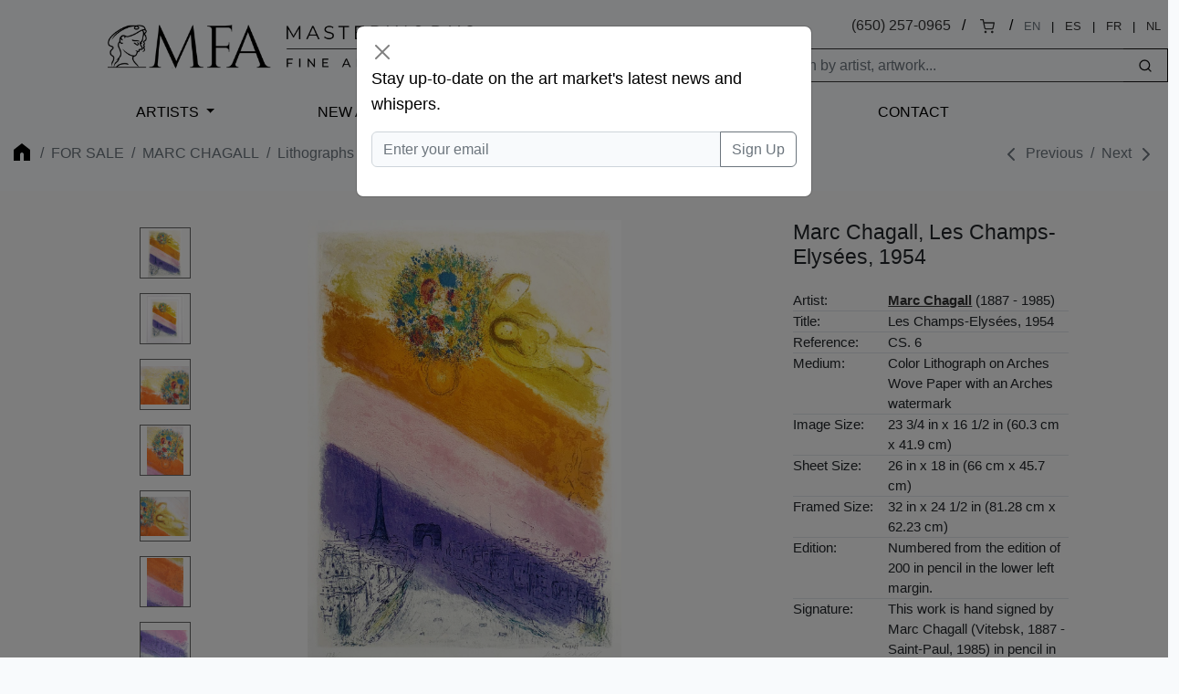

--- FILE ---
content_type: text/html; charset=UTF-8
request_url: https://www.masterworksfineart.com/artists/marc-chagall/lithograph/les-champs-elysees-1954-2/id/w-6410
body_size: 7445
content:
<!DOCTYPE html>
<html lang="en">
<head>
    <meta charset="utf-8">
    <meta name="viewport" content="width=device-width, initial-scale=1, shrink-to-fit=no">
    <meta name="description" content="">
    <meta name="robots" content="noarchive">
    <meta name="author" content="">
    <meta name="csrf-token" content="3gj8VyODM40hpzem1rUfvePCx9na6tLoqebDYvYB">
<!-- 
<link rel="canonical" href="https://www.masterworksfineart.com/artists/marc-chagall/lithograph/les-champs-elysees-1954-2/id/w-6410">
  -->
    <link rel="icon" href="https://www.masterworksfineart.com/favicon-mfa.ico">

    <title>Marc Chagall, Les Champs-Elysées, 1954, Lithograph</title>

    <script>
      window.Laravel = {"csrfToken":"3gj8VyODM40hpzem1rUfvePCx9na6tLoqebDYvYB"};
    </script>

    <link href="//www.masterworksfineart.com/css/app.css?id=20917f1a68074a6a9919d9b875c45e16" rel="stylesheet">
    <link href="//www.masterworksfineart.com/css/main.css?id=7e3cca6e0d098a68b67bf81faa893db5" rel="stylesheet">
    <link href="//www.masterworksfineart.com/css/nav/main.css?id=a86aed26e5355cea471133335cd2c958" rel="stylesheet">

    <!-- Google Tag Manager -->
    <script>(function(w,d,s,l,i){w[l]=w[l]||[];w[l].push({'gtm.start':
          new Date().getTime(),event:'gtm.js'});var f=d.getElementsByTagName(s)[0],
        j=d.createElement(s),dl=l!='dataLayer'?'&l='+l:'';j.async=true;j.src=
        'https://www.googletagmanager.com/gtm.js?id='+i+dl;f.parentNode.insertBefore(j,f);
      })(window,document,'script','dataLayer','GTM-TFL94QP');</script>
    <!-- End Google Tag Manager -->

    <script src="https://unpkg.com/feather-icons"></script>
    <script async src="//387605.cctm.xyz/t.js"></script>

    <!--
	<Link rel="alternate" href="https://www.masterworksfineart.com/artists/marc-chagall/lithograph/les-champs-elysees-1954-2/id/w-6410" hreflang="en" />
        <Link rel="alternate" href="https://mx.masterworksfineart.com/artists/marc-chagall/lithograph/les-champs-elysees-1954-2/id/w-6410" hreflang="es" />
        <Link rel="alternate" href="https://nl.masterworksfineart.com/artists/marc-chagall/lithograph/les-champs-elysees-1954-2/id/w-6410" hreflang="nl" />
-->
    
</head>

<body class="theme-zland theme-main artworks-show">

<!-- Google Tag Manager (noscript) -->
<noscript><iframe src="https://www.googletagmanager.com/ns.html?id=GTM-TFL94QP"
                  height="0" width="0" style="display:none;visibility:hidden"></iframe></noscript>
<!-- End Google Tag Manager (noscript) -->
<div class="full-header" style="color: black">
    

    <header class="container-fluid d-none d-lg-block">
    <div class="row g-0">
        <div class="col align-self-center">
            <div class="logo hidden-xs">
                <a href="//www.masterworksfineart.com">
                    <img src="https://images.masterworksfineart.com/design/masterworks-fine-art-logo.png" alt="Masterworks Fine Art">
                </a>
            </div>
        </div>
        <div class="col align-self-end text-end search-input">
            <div style="line-height: 2em">
                
<!--
		<div style="display: inline-block">,
                </div>
		&nbsp; / &nbsp;
-->
		
		<div style="display: inline-block">
<a href="tel:650-257-0965">(650) 257-0965</a></div>
                &nbsp; / &nbsp;
                <div style="display: inline-block"><a href="https://shop.masterworksfineart.com/cart" title="Shopping Cart"><i data-feather="shopping-cart" style="font-size: 1rem; height: 1rem"></i></a></div>

                                    &nbsp; / &nbsp;
                    <div class="locale-selector" style="display: inline-block; font-size: 0.8em">
                        <div style="display: inline-block"><span style="color: #6c757d">EN</span></div>
                        &nbsp; | &nbsp;
                        <div style="display: inline-block"><a href="https://mx.masterworksfineart.com/artists/marc-chagall/lithograph/les-champs-elysees-1954-2/id/w-6410" hreflang="es">ES</a></div>
                        &nbsp; | &nbsp;
                        <div style="display: inline-block"><a href="https://fr.masterworksfineart.com/artists/marc-chagall/lithograph/les-champs-elysees-1954-2/id/w-6410" hreflang="fr">FR</a></div>
                        &nbsp; | &nbsp;
                        <div style="display: inline-block"><a href="https://nl.masterworksfineart.com/artists/marc-chagall/lithograph/les-champs-elysees-1954-2/id/w-6410" hreflang="nl">NL</a></div>
                    </div> &nbsp;
                
            </div>


            <form method="get" action="https://www.masterworksfineart.com/search" role="search" class="d-flex float-end actions" style="padding: 0.5em 0 0 0">
		<input type="text" id="search-form" class="form-control" style="width: 40em; width: 25em;border: 1px solid;
    border-right: none;" autocomplete="off" name="q" aria-label="Search" placeholder="Search by artist, artwork...">
                <button type="submit" class="btn btn-default" style="border: 1px solid;
    border-left: none;"><i data-feather="search" title="Search" style="font-size: 1rem; height: 1rem;"></i></button>
            </form>
            
            
            
            
            
            
            
            
            
            <div id="goal-tracker">
                <goal-tracker></goal-tracker>
            </div>
        </div>
    </div>
</header>
<nav class="navbar navbar-expand-lg navbar-dark bg-dark" style="background: transparent !important">
    <div class="container-fluid">
        <a class="navbar-brand d-block d-lg-none" href="//www.masterworksfineart.com">
            <img src="https://images.masterworksfineart.com/design/mfa-logo-mobile.png" alt="Masterworks Fine Art" style="width: 220px;">
        </a>
        <button class="navbar-toggler" type="button" data-bs-toggle="collapse" data-bs-target="#navbarNav" aria-controls="navbarNav" aria-expanded="false" aria-label="Toggle navigation" style="filter: invert(1)">
            <span class="navbar-toggler-icon"></span>
        </button>
        <div class="collapse navbar-collapse" id="navbarNav">
            <ul class="navbar-nav">



                <li class="nav-item active">
                    <div id="nav-artists"><a href="https://www.masterworksfineart.com/artists">Artists</a></div>
                </li>
                <li class="nav-item">
                    <a class="nav-link" href="//www.masterworksfineart.com/new-art-prints">New Arrivals</a>
                </li>



                <li class="nav-item">
                    <a class="nav-link" href="https://www.masterworksfineart.com/about-us/why-choose-us">About Us</a>
                </li>



                <li class="nav-item">
                    <a class="nav-link" href="https://www.masterworksfineart.com/contact-gallery/how-to-sell-fine-art-you-own">Selling</a>
                </li>
                <li class="nav-item">
                    <a class="nav-link" href="https://www.masterworksfineart.com/contact-gallery">Contact</a>
                </li>
<!--
                <li class="nav-item">
                    <a class="nav-link" href="https://news.masterworksfineart.com/2025/11/18/art-miami-2025-december-2nd-7th" style="box-shadow: 0 0 0 1px #ab8318">


                        Art Miami: Recap
                    </a>
                </li>
-->
		<li class="nav-item">
                                    </li>
            </ul>
        </div>
    </div>
</nav>

        </div>

<div class="section-breadcrumb" style="background: none !important">
    <div class="container container-breadcrumb">
        <nav aria-label="breadcrumb">
        <div class="row justify-content-between">
            <div class="col-lg-8">

                <ol class="breadcrumb text-muted">
                    <li class="breadcrumb-item"><a href="https://www.masterworksfineart.com" title="Fine art original prints" style="opacity: 0.4"><i class="icon home"></i></a></li>

                    
                    
                    
                    
                    
                    
                    
                    
                    
                                            <li class="breadcrumb-item"><a href="https://www.masterworksfineart.com/artists">For Sale</a></li>
                        <li class="breadcrumb-item"><a href="https://www.masterworksfineart.com/artists/marc-chagall">Marc Chagall</a></li>
                        <li class="breadcrumb-item active" aria-current="page">
                            <a href="https://www.masterworksfineart.com/artists/marc-chagall/lithographs">
                                Lithographs
                            </a>
                        </li>
                    
                    
                                    </ol>




	    </div>
            <div class="col-4">
                                    <ol class="breadcrumb text-muted directionals">
                                                    <li class="breadcrumb-item">
                                <i data-feather="chevron-left"></i>
                                <a href="https://www.masterworksfineart.com/artists/marc-chagall/lithograph/maternite-maternity-1954-6/id/w-8343" title="Marc Chagall Lithograph, Maternité (Maternity), 1954" class="nav_artworks prev_artwork"><span class="glyphicon glyphicon-chevron-left"></span> Previous</a>
                            </li>
                        
                                                    <li class="breadcrumb-item">
                                <a href="https://www.masterworksfineart.com/artists/marc-chagall/lithograph/couple-et-poisson-couple-and-fish-from-nice-and-the-cote-dazur-1967-8/id/w-7882" title="Marc Chagall Lithograph, Couple et Poisson (Couple and Fish), From Nice and the Cote d’Azur, 1967" class="nav_artworks next_artwork">Next <span class="glyphicon glyphicon-chevron-right"></span></a>
                                <i data-feather="chevron-right"></i>
                            </li>
                                            </ol>
                            </div>
        </div>
    </nav>



    </div>
</div>

    <div id="container-artwork-images" class="container-fluid container-artwork-images" style="background: #f8f8f8; border: none; padding: 2em 0">
        <div class="row justify-content-center" style="display: flex; flex-wrap: wrap;">
            <div id="artwork-images-block" class="col-md-7 col-lg-7 image-ondeck" style="display: flex; flex-wrap: wrap;">
                <div class="row justify-content-start" style="display: flex; flex-wrap: wrap;">
                                            <div id="artwork-images-alt" class="col-lg-1">
                                                            <a href="https://images.masterworksfineart.com/product/les-champs-elysees-1954-2/chagallchamps-1.jpg" onmouseover="MM_swapImage('swap','','https://images.masterworksfineart.com/product/les-champs-elysees-1954-2/chagallchamps-1.jpg',1)">
                                    <img src="https://images.masterworksfineart.com/product/les-champs-elysees-1954-2/chagallchamps-1.jpg" class="img-thumbnail" alt=" (image 1)" />
                                </a>
                            
                                                                                                <a href="https://images.masterworksfineart.com/product/les-champs-elysees-1954-2/chagallchampsfr.jpg" onmouseover="MM_swapImage('swap','','https://images.masterworksfineart.com/product/les-champs-elysees-1954-2/chagallchampsfr.jpg',1)">
                                        <img src="https://images.masterworksfineart.com/product/les-champs-elysees-1954-2/chagallchampsfr.jpg" class="img-thumbnail product-img-0" alt="" />
                                    </a>
                                                                    <a href="https://images.masterworksfineart.com/product/les-champs-elysees-1954-2/marc-chagall-lithograph-les-cajmps-elysees-1954-closeup-1.jpg" onmouseover="MM_swapImage('swap','','https://images.masterworksfineart.com/product/les-champs-elysees-1954-2/marc-chagall-lithograph-les-cajmps-elysees-1954-closeup-1.jpg',1)">
                                        <img src="https://images.masterworksfineart.com/product/les-champs-elysees-1954-2/marc-chagall-lithograph-les-cajmps-elysees-1954-closeup-1.jpg" class="img-thumbnail product-img-1" alt="" />
                                    </a>
                                                                    <a href="https://images.masterworksfineart.com/product/les-champs-elysees-1954-2/marc-chagall-lithograph-les-cajmps-elysees-1954-closeup-2.jpg" onmouseover="MM_swapImage('swap','','https://images.masterworksfineart.com/product/les-champs-elysees-1954-2/marc-chagall-lithograph-les-cajmps-elysees-1954-closeup-2.jpg',1)">
                                        <img src="https://images.masterworksfineart.com/product/les-champs-elysees-1954-2/marc-chagall-lithograph-les-cajmps-elysees-1954-closeup-2.jpg" class="img-thumbnail product-img-2" alt="" />
                                    </a>
                                                                    <a href="https://images.masterworksfineart.com/product/les-champs-elysees-1954-2/marc-chagall-lithograph-les-cajmps-elysees-1954-closeup-3.jpg" onmouseover="MM_swapImage('swap','','https://images.masterworksfineart.com/product/les-champs-elysees-1954-2/marc-chagall-lithograph-les-cajmps-elysees-1954-closeup-3.jpg',1)">
                                        <img src="https://images.masterworksfineart.com/product/les-champs-elysees-1954-2/marc-chagall-lithograph-les-cajmps-elysees-1954-closeup-3.jpg" class="img-thumbnail product-img-3" alt="" />
                                    </a>
                                                                    <a href="https://images.masterworksfineart.com/product/les-champs-elysees-1954-2/marc-chagall-lithograph-les-cajmps-elysees-1954-closeup-4.jpg" onmouseover="MM_swapImage('swap','','https://images.masterworksfineart.com/product/les-champs-elysees-1954-2/marc-chagall-lithograph-les-cajmps-elysees-1954-closeup-4.jpg',1)">
                                        <img src="https://images.masterworksfineart.com/product/les-champs-elysees-1954-2/marc-chagall-lithograph-les-cajmps-elysees-1954-closeup-4.jpg" class="img-thumbnail product-img-4" alt="" />
                                    </a>
                                                                    <a href="https://images.masterworksfineart.com/product/les-champs-elysees-1954-2/marc-chagall-lithograph-les-cajmps-elysees-1954-closeup-5.jpg" onmouseover="MM_swapImage('swap','','https://images.masterworksfineart.com/product/les-champs-elysees-1954-2/marc-chagall-lithograph-les-cajmps-elysees-1954-closeup-5.jpg',1)">
                                        <img src="https://images.masterworksfineart.com/product/les-champs-elysees-1954-2/marc-chagall-lithograph-les-cajmps-elysees-1954-closeup-5.jpg" class="img-thumbnail product-img-5" alt="" />
                                    </a>
                                                                    <a href="https://images.masterworksfineart.com/product/les-champs-elysees-1954-2/marc-chagall-lithograph-les-cajmps-elysees-1954-closeup-6.jpg" onmouseover="MM_swapImage('swap','','https://images.masterworksfineart.com/product/les-champs-elysees-1954-2/marc-chagall-lithograph-les-cajmps-elysees-1954-closeup-6.jpg',1)">
                                        <img src="https://images.masterworksfineart.com/product/les-champs-elysees-1954-2/marc-chagall-lithograph-les-cajmps-elysees-1954-closeup-6.jpg" class="img-thumbnail product-img-6" alt="" />
                                    </a>
                                                                    <a href="https://images.masterworksfineart.com/product/les-champs-elysees-1954-2/marc-chagall-lithograph-les-cajmps-elysees-1954-signature.jpg" onmouseover="MM_swapImage('swap','','https://images.masterworksfineart.com/product/les-champs-elysees-1954-2/marc-chagall-lithograph-les-cajmps-elysees-1954-signature.jpg',1)">
                                        <img src="https://images.masterworksfineart.com/product/les-champs-elysees-1954-2/marc-chagall-lithograph-les-cajmps-elysees-1954-signature.jpg" class="img-thumbnail product-img-7" alt="Marc Chagall signature, Les Champs-Elysées, 1954" />
                                    </a>
                                                                    <a href="https://images.masterworksfineart.com/product/horse-ride-blue-brown-1969/leschampselsee-white-frame-scaled.jpg" onmouseover="MM_swapImage('swap','','https://images.masterworksfineart.com/product/horse-ride-blue-brown-1969/leschampselsee-white-frame-scaled.jpg',1)">
                                        <img src="https://images.masterworksfineart.com/product/horse-ride-blue-brown-1969/leschampselsee-white-frame-scaled.jpg" class="img-thumbnail product-img-8" alt="" />
                                    </a>
                                                            
                                                            <a href="https://www.youtube.com/embed/gmt-pLDfXug?rel=0" class="product-vid" data-video-id="gmt-pLDfXug" data-video-displayer=".imageStage">
                                    <img src="https://img.youtube.com/vi/gmt-pLDfXug/0.jpg" class="img-thumbnail" />
                                </a>
                            
                                                    </div>
                                        <div id="artwork-images-main" class="col-md-7 col-lg-6" style="display: flex; flex-direction: column;">
                        <div style="position: sticky; top: 1vh; text-align: center;">
                            <div id="image-theater-top" class="image-theater">
                                <div class="image-box-display imageStage">
                                                                            <a href="https://images.masterworksfineart.com/product/les-champs-elysees-1954-2/chagallchamps-1.jpg">
                                            <img src="https://images.masterworksfineart.com/product/les-champs-elysees-1954-2/chagallchamps-1.jpg" alt="" name="swap" id="swap" />
                                        </a>
                                                                    </div>
                            </div>
                                                    </div>
                    </div>
                </div>
            </div>

            <div class="col-md-5 col-lg-3" style="display: flex; flex-direction: column;">
                <table class="table text-left artwork-details table-sm" style="position: sticky; top: 1vh;">
                    <tbody>
                    <tr>
                        <td colspan="2" style="border: none">
                            <h2 style="text-align: left !important; margin-bottom: 1em"><span class="artist-name">Marc Chagall</span>, Les Champs-Elysées, 1954</h2>
                        </td>
                    </tr>
                    <tr>
                        <td colspan="2" style="border: none">
                                                    </td>
                    </tr>
                    <tr>
                        <th>Artist:</th>
                        <td>
                            <span class="artist-name"><b><a href="https://www.masterworksfineart.com/artists/marc-chagall" style="text-decoration: underline">Marc Chagall</a></b></span> (1887 - 1985)
                        </td>
                    </tr>
                                            <tr>
                            <th>Title:</th><td>Les Champs-Elysées, 1954</td>
                        </tr>
                                                                <tr>
                            <th>Reference:</th><td>CS. 6</td>
                        </tr>
                                                                                    <tr>
                            <th>Medium:</th><td>Color Lithograph on Arches Wove Paper with an Arches watermark</td>
                        </tr>
                    
                                            <tr>
                            <th>Image Size:</th><td>23 3/4 in x 16 1/2 in (60.3 cm x 41.9 cm)</td>
                        </tr>
                                                                <tr>
                            <th>Sheet Size:</th><td>26 in x 18 in (66 cm x 45.7 cm)</td>
                        </tr>
                                                                <tr class="details-framed-size">
                            <th>Framed Size:</th><td>32 in x 24 1/2 in (81.28 cm x 62.23 cm)</td>
                        </tr>
                                                                <tr>
                            <th>Edition:</th><td>Numbered from the edition of 200 in pencil in the lower left margin.</td>
                        </tr>
                                                                <tr>
                            <th>Signature:</th><td>This work is hand signed by Marc Chagall (Vitebsk, 1887 - Saint-Paul, 1985) in pencil in the lower right margin, also signed in the stone in the image lower right margin.</td>
                        </tr>
                    
                                                                <tr>
                            <th>ID #</th><td>w-6410</td>
                        </tr>
                                        <tr>
                        <td class="pricing-details" colspan="2" style="border: none">
                                                            <div style="margin: 1em 0;">
                                    <span class="artwork-price">
    <span class="availability-status">Price on Request</span>
    </span>

                                </div>

                                <span class="actions no-price">
        <div class="row" style="margin-top: 0.5em">
            <div class="col-12 left-btn">
                <a href="https://www.masterworksfineart.com/acquire/inquire/id/w-6410#btn" class="btn btn-default btn-transparent" role="button">Request Price</a>
            </div>
        </div>
        <div class="row">
            <div class="col-12 left-btn">
                                    <a href="https://www.masterworksfineart.com/acquire/offer/id/w-6410" class="btn btn-primary" role="button">Submit Best Offer</a>
                            </div>
        </div>
    </span>
    <div class="row" style="padding-top: 15px">
        <div class="col-md-12">
            <p>Questions?</p>
            <p>
                <a href="https://www.masterworksfineart.com/artists/marc-chagall/sell-chagall#btn" title="How to sell your Marc Chagall fine art online"><i data-feather="arrow-right-circle" height="1em"></i>Inquire <strong>to Sell</strong></a>
            </p>
        </div>
    </div>
                                                    </td>
                    </tr>





                    <tr>
                        <td colspan="2">
                                                    </td>
                    </tr>
                    </tbody>
                </table>
            </div>
        </div>
    </div>

    <div id="container-artwork-description" class="container content-section content-artwork-description mb-4 pt-4">
        <div class="row justify-content-center">
            <div class="col-lg-7">
                <h3 style="font-size: 1.2em">Historical Description</h3>
                <div id="artwork-description">
                    <blockquote><p><strong>Marc Chagall <em>Les Champs-Elysées, 1954 </em></strong>is a wondrous bouquet of color and detail. Thick bands of vibrant purple, pink, orange, and yellow run across the city of Paris.</p></blockquote>
<p>Floating in the yellow band is a couple, embracing, and next to them is a bountiful bouquet of flowers. We are placed above the city, looking down a beautiful street, the Champs-Elysées, that ends in the famous Arc de Triomphe. The Arc is shaded, making it stand out from the other buildings that line the street. Directly to the left of the Arc is the Eiffel Tower, another famous Parisian landmark, and a staple of the classic skyline. Paris was always a great source of inspiration for Chagall, and the care with which he renders this image of the city betrays his tender feelings for it.</p>
<p>Created in 1954, this color lithograph on Arches wove paper is hand signed by Marc Chagall (Vitebsk, 1887 - Saint-Paul, 1985) in pencil in the lower right margin, in addition to his signature in the stone in the image lower right. Numbered from the edition of 200 in pencil in the lower left. Published by Editions Aimé Maeght, Paris; printed by Mourlot, Paris., this work is published by Editions Aimé Maeght, Paris and printed by Mourlot, Paris. Engraved by Charles Sorlier under the direction of Marc Chagall, this work was created after an original oil on canvas and also part of a poster edition with text for the exhibition of Chagall’s works titled PARIS at the Galerie Maeght.</p>
<p>Catalogue Raisonné &amp; COA:</p>
<p>Marc Chagall <em>Les Champs-Elysées, 1954 </em><em>, </em>is fully documented and referenced in the below catalogue raisonnés and texts (copies will be enclosed as added documentation with the invoices that will accompany the sale of the work).</p>
<p>1. Sorlier, Charles. <em>Chagall Lithographs V: 1974-1979</em>. New York: Crown Publishers, Inc., 1984. Listed and illustrated as catalogue raisonné no. CS 6 on pg. 195.<br />
2. A Certificate of Authenticity will accompany this work.</p>
<p>About the Framing:</p>
<p>Framed to museum-grade, conservation standards, Marc Chagall <em>Les Champs-Elysées, 1954</em> is presented in a complementary moulding and finished with silk-wrapped mats and optical grade Plexiglas.</p>

                </div>

	    </div>
</div>

    </div>

    <div id="container-video" class="container mb-4 pt-4">

        <div class="row justify-content-center">
            <div class="col-lg-7">
                                    <iframe width="100%" height="500px" src="https://www.youtube.com/embed/gmt-pLDfXug?modestbranding=1" title="YouTube video player" frameborder="0" allow="accelerometer; autoplay; clipboard-write; encrypted-media; gyroscope; picture-in-picture"></iframe>
                            </div>
        </div>
    </div>




            <div class="container content-section content-artwork-description mb-4 pt-4">
            <div class="row justify-content-center">
                <div class="col-lg-7">
                    <p><span>Subject Matter:</span>
                                                                                    <a href="https://www.masterworksfineart.com/artists/marc-chagall/romantic-fine-art" title="Marc Chagall Romantic">Romantic</a>
                                                                                                                <a href="https://www.masterworksfineart.com/artists/marc-chagall/flowers" title="Marc Chagall Flowers">Flowers</a>
                                                                                                                <a href="https://www.masterworksfineart.com/artists/marc-chagall/lovers" title="Marc Chagall Lovers">Lovers</a>
                                                                                                                <a href="https://www.masterworksfineart.com/artists/marc-chagall/landscape" title="Marc Chagall Landscape">Landscape</a>
                                                                        </p>
                </div>
            </div>
        </div>
    
    <!--
	<div class="container content-section content-artwork-description mb-4 pt-4">
            <div class="row justify-content-center">
                <div class="col-lg-7">
                    <p><a href="https://mx.masterworksfineart.com/artists/marc-chagall/lithograph/les-champs-elysees-1954-2/id/w-6410">Marc Chagall, Les Champs-Elysées, 1954, Lithograph en español</a></p>
                </div>
            </div>
        </div>
-->
    

    <div class="related-artworks container-fluid content-section border-top mb-4 pt-4">
        <div id="artworks-previous">Loading Artworks&hellip;</div>
    </div>


    <div class="related-artworks container-fluid content-section border-top mb-4 pt-4">
    <h3>Related Artworks</h3>
    <div id="artwork-related-artworks">Loading Related Artworks&hellip;</div>
</div>

<div class="relateds related-why container-fluid content-section border-top">
    <div class="row justify-content-center">
        <div class="col-lg-5">
            <h3><a href="https://www.masterworksfineart.com/artists/marc-chagall">Buy Original Marc Chagall Signed and Numbered Artwork For Sale</a></h3>
            <p><!-- wp:paragraph --></p>
<p>Lover and dreamer, folk artist <strong>Marc Chagall</strong> chased the fantastic and dreamlike his whole life. Buy an original signed color lithograph or original print and bring Chagall's unique vision of beauty home with you.</p>
<p><!-- /wp:paragraph --></p>


            <div class="list-group list-group-flush btn-group taxonomy-list" aria-labelledby="filters-series">
    <p style="line-height: 3.5em"><span style="margin-right: 0.5em">Genres:</span>
                        <a href="/artists?genre=modern-masters" class="btn btn-default">Modern Masters</a>
                        <a href="/artists?genre=cubism" class="btn btn-default">Cubism</a>
                        <a href="/artists?genre=religious" class="btn btn-default">Religious</a>
                        <a href="/artists?genre=figurative" class="btn btn-default">Figurative</a>
                        <a href="/artists?genre=fauvism" class="btn btn-default">Fauvism</a>
                        <a href="/artists?genre=folklore" class="btn btn-default">Folklore</a>
                        <a href="/artists?genre=pre-world-war-ii-school-of-paris" class="btn btn-default">Pre-World War II School of Paris</a>
                        <a href="/artists?genre=modern-art" class="btn btn-default">Modern Art</a>
            </p>
</div>
        </div>
    </div>
</div>
<div class="relateds related-sell container-fluid content-section border-top">
    <div class="row justify-content-center">
        <div class="col-lg-5">
            <h3>Have one to sell? Sell Marc Chagall fine art with us</h3>
            <p><a href="https://www.masterworksfineart.com/artists/marc-chagall/sell-marc-chagall"><strong>Sell Marc Chagall</strong></a> artwork with us. We will research its value and popularity for you.</p>
        </div>
    </div>
</div>


<div class="flex justify-center items-center m-6">
    <div class="xl:w-1/4 p-10" style="border: 1px solid #d1d5db; padding-top: 1em">
<div id="quick-form" style="width: 300px; margin: 0 auto"></div>

    </div>
</div>

<script>window.artwork_sku = "w-6410";window.artworkSlim = {"id":123375,"availability":"price-on-req","framed_size":"32 in x 24 1\/2 in (81.28 cm x 62.23 cm)","images":[{"id":298025,"date_created":"2024-12-16T07:53:37","date_created_gmt":"2024-12-16T23:53:37","date_modified":"2024-12-16T07:53:37","date_modified_gmt":"2024-12-16T23:53:37","src":"https:\/\/images.masterworksfineart.com\/product\/les-champs-elysees-1954-2\/chagallchamps-1.jpg","name":"chagallchamps","alt":""},{"id":298026,"date_created":"2024-12-16T07:56:11","date_created_gmt":"2024-12-16T23:56:11","date_modified":"2024-12-16T07:56:11","date_modified_gmt":"2024-12-16T23:56:11","src":"https:\/\/images.masterworksfineart.com\/product\/les-champs-elysees-1954-2\/chagallchampsfr.jpg","name":"chagallchampsfr","alt":""},{"id":206115,"date_created":"2021-09-01T09:59:19","date_created_gmt":"2021-09-01T23:59:19","date_modified":"2021-09-01T09:59:19","date_modified_gmt":"2021-09-01T23:59:19","src":"https:\/\/images.masterworksfineart.com\/product\/les-champs-elysees-1954-2\/marc-chagall-lithograph-les-cajmps-elysees-1954-closeup-1.jpg","name":"marc chagall lithograph les cajmps elysees 1954 closeup 1","alt":""},{"id":206116,"date_created":"2021-09-01T09:59:21","date_created_gmt":"2021-09-01T23:59:21","date_modified":"2021-09-01T09:59:21","date_modified_gmt":"2021-09-01T23:59:21","src":"https:\/\/images.masterworksfineart.com\/product\/les-champs-elysees-1954-2\/marc-chagall-lithograph-les-cajmps-elysees-1954-closeup-2.jpg","name":"marc chagall lithograph les cajmps elysees 1954 closeup 2","alt":""},{"id":206117,"date_created":"2021-09-01T09:59:23","date_created_gmt":"2021-09-01T23:59:23","date_modified":"2021-09-01T09:59:23","date_modified_gmt":"2021-09-01T23:59:23","src":"https:\/\/images.masterworksfineart.com\/product\/les-champs-elysees-1954-2\/marc-chagall-lithograph-les-cajmps-elysees-1954-closeup-3.jpg","name":"marc chagall lithograph les cajmps elysees 1954 closeup 3","alt":""},{"id":206118,"date_created":"2021-09-01T09:59:24","date_created_gmt":"2021-09-01T23:59:24","date_modified":"2021-09-01T09:59:24","date_modified_gmt":"2021-09-01T23:59:24","src":"https:\/\/images.masterworksfineart.com\/product\/les-champs-elysees-1954-2\/marc-chagall-lithograph-les-cajmps-elysees-1954-closeup-4.jpg","name":"marc chagall lithograph les cajmps elysees 1954 closeup 4","alt":""},{"id":206119,"date_created":"2021-09-01T09:59:25","date_created_gmt":"2021-09-01T23:59:25","date_modified":"2021-09-01T09:59:25","date_modified_gmt":"2021-09-01T23:59:25","src":"https:\/\/images.masterworksfineart.com\/product\/les-champs-elysees-1954-2\/marc-chagall-lithograph-les-cajmps-elysees-1954-closeup-5.jpg","name":"marc chagall lithograph les cajmps elysees 1954 closeup 5","alt":""},{"id":206120,"date_created":"2021-09-01T09:59:26","date_created_gmt":"2021-09-01T23:59:26","date_modified":"2021-09-01T09:59:26","date_modified_gmt":"2021-09-01T23:59:26","src":"https:\/\/images.masterworksfineart.com\/product\/les-champs-elysees-1954-2\/marc-chagall-lithograph-les-cajmps-elysees-1954-closeup-6.jpg","name":"marc chagall lithograph les cajmps elysees 1954 closeup 6","alt":""},{"id":206123,"date_created":"2021-09-01T09:59:31","date_created_gmt":"2021-09-01T23:59:31","date_modified":"2021-09-01T09:59:31","date_modified_gmt":"2021-09-01T23:59:31","src":"https:\/\/images.masterworksfineart.com\/product\/les-champs-elysees-1954-2\/marc-chagall-lithograph-les-cajmps-elysees-1954-signature.jpg","name":"marc chagall lithograph les cajmps elysees 1954 signature","alt":"Marc Chagall signature, Les Champs-Elys\u00e9es, 1954"},{"id":303820,"date_created":"2025-12-05T03:37:54","date_created_gmt":"2025-12-05T19:37:54","date_modified":"2025-12-05T03:37:54","date_modified_gmt":"2025-12-05T19:37:54","src":"https:\/\/images.masterworksfineart.com\/product\/horse-ride-blue-brown-1969\/leschampselsee-white-frame-scaled.jpg","name":"leschampselsee white frame","alt":""},{"id":null,"src":"https:\/\/img.youtube.com\/vi\/gmt-pLDfXug\/0.jpg","alt":null,"artworkVideoId":"https:\/\/www.youtube.com\/embed\/gmt-pLDfXug?rel=0&modestbranding=1"}],"selectedImage":{"id":0,"src":"","alt":"Marc Chagall Lithograph, Les Champs-Elys\u00e9es, 1954"}};</script><script>window.isMobile = false;</script><div class="navbar-dark bg-dark">
    <footer class="container">
        <div class="row">
            <div class="col-6 col-md-4">
                <p>Explore Masterworks Fine Art</p>
                <ul class="list-unstyled">
                    <li><a href="//www.masterworksfineart.com">Home</a></li>
                    <li><a href="https://www.masterworksfineart.com/artists">Artists Represented</a></li>
                    <li><a href="https://www.masterworksfineart.com/hi/luxury-gift-ideas">Luxury Gift Ideas</a></li>
		    <li><a href="https://www.masterworksfineart.com/fine-art-artists">Artists' Genres and Series</a></li>
<!--
                    <li><a href="https://www.masterworksfineart.com/artists/pablo-picasso/owls">Pablo Picasso Owls</a></li>
-->
		    <li><a href="https://www.masterworksfineart.com/artists/pablo-picasso/ceramics">Pablo Picasso Ceramics</a></li>
                    <li><a href="https://www.masterworksfineart.com/artists/joan-miro/lithographs">Joan Miró Lithographs</a></li>

		    <li><a href="https://www.masterworksfineart.com/bio">Biographies</a></li>
                    <li><a href="https://www.masterworksfineart.com/about-us">About Masterworks Fine Art</a></li>
                    <li><a href="https://www.masterworksfineart.com/contact-gallery">Contact Us</a></li>
                    <li><a href="https://www.masterworksfineart.com/hi/">Fine Art For Sale by Topic</a></li>

		    <li><a href="https://shop.masterworksfineart.com/cart">Shopping Cart <span class="glyphicon glyphicon-shopping-cart"></span></a></li>
                    <li><a href="https://www.masterworksfineart.com/contact-gallery/how-to-sell-fine-art-you-own">Sell Your Fine Art</a></li>
                    <li><a href="https://news.masterworksfineart.com">Art News</a></li>
                    <!-- <li><a href="https://news.masterworksfineart.com/2021/01/20/printmaking-techniques-defined-and-explained-in-plain-english">Tools for Art Collecting</a></li> -->
                    <li><a href="https://www.masterworksfineart.com/about-us/fine-art-gallery-careers">Careers</a></li>
                    <li><a href="https://www.masterworksfineart.com/about-us/press">Press</a></li>
                    <li><a href="https://www.masterworksfineart.com/privacy-policy">Privacy Policy</a></li>
                    <li><a href="https://mx.masterworksfineart.com">Galería de Bellas Artes Masterworks (MX)</a></li>
                    <li><a href="https://fr.masterworksfineart.com">Masterworks Fine Art (FR)</a></li>
                    <li><a href="https://nl.masterworksfineart.com">Masterworks Fine Art (NL)</a></li>
<!--
		    <li><a href="https://warholfineart.com">Warhol Fine Art</a></li>
-->
                </ul>
            </div>
            <div class="col-6 col-md-4">
		<p>About Us</p>
<p>Specializing in buying and selling hand-signed original works by Pablo Picasso, Marc Chagall, Joan Miró, Andy Warhol, Henri Matisse, and many others.
<br /><br />
When you search for where to buy fine art online, you will find our expertly curated collection of fine art and white-glove service with a price point to meet your needs. <a href="https://www.masterworksfineart.com/about-us/why-choose-us?mkt-src=f">More About Us</a></p>
            </div>
            <div class="col-12 col-md-4">
                <div id="newsletter-signup">
                </div>
<!--
		<p>Let's Get Social</p>
                <ul class="list-unstyled">
                    <li style="display: inline-block"><a href="https://www.facebook.com/masterworksfineartgallery" target="_blank" rel="noopener"><img src="https://images.masterworksfineart.com/design/fb-icon.png" alt="Visit us on Facebook" style="filter: invert(1)" /></a></li>
                    <li style="display: inline-block"><a href="https://www.instagram.com/masterworksfineart/" target="_blank" rel="noopener"><img src="https://images.masterworksfineart.com/design/ig-icon.png" alt="Visit us on Instagram" style="filter: invert(1)" /></a></li>
                </ul>
-->
		<p>Contact Us</p>
		<ul class="list-unstyled">
<li>

</li>
<!--
		    <li>
                        <a href="https://www.masterworksfineart.com/contact-gallery"><span class="glyphicon glyphicon-question-sign"></span> What do you think of our gallery?</a>
		    </li>
-->
                    <li><a href="mailto:info@masterworksfineart.com">info@masterworksfineart.com</a></li>
                    <li><a href="tel:650-257-0965">650-257-0965</a></li>

                    <li style="display: inline-block"><a href="https://www.facebook.com/masterworksfineartgallery" target="_blank" rel="noopener"><img src="https://images.masterworksfineart.com/design/fb-icon.png" alt="Visit us on Facebook" style="filter: invert(1)" /></a></li>
                    <li style="display: inline-block"><a href="https://www.instagram.com/masterworksfineart/" target="_blank" rel="noopener"><img src="https://images.masterworksfineart.com/design/ig-icon.png" alt="Visit us on Instagram" style="filter: invert(1)" /></a></li>

<!--
		    <li><a href="https://goo.gl/maps/pyoTtMEMaWhGVmn78" target="_blank" rel="noopener">

			    Masterworks Fine Art<br />
                            <br />
                            
                        </a>
                    </li>
-->
		</ul>
            </div>
        </div>
        <div class="mt-4">
            <p class="text-muted text-center">
                &copy; Masterworks Fine Art. All rights reserved. <a href="https://www.masterworksfineart.com/privacy-policy">Privacy Policy</a>. Masterworks Fine Art is located in Silicon Valley's Palo Alto of the <b>San Francisco</b> Bay Area, California, USA.
            </p>
        </div>
    </footer>
</div>


<script src="//www.masterworksfineart.com/js/app.js?id=8adbcd5a8595f7e23a7b1ce7959a1e91" async></script>

<!-- Default Statcounter code -->
    <script type="text/javascript">
      var sc_project=3759295;
      var sc_invisible=1;
      var sc_security="ab715bd5";
    </script>
    <script type="text/javascript"
            src="https://www.statcounter.com/counter/counter.js"
            async></script>
    <noscript><div class="statcounter"><a title="Sell fine art online"
                                          href="https://statcounter.com/" target="_blank"><img
                        class="statcounter"
                        src="https://c.statcounter.com/3759295/0/ab715bd5/1/"
                        alt="Sell fine art online"
                        referrerPolicy="no-referrer-when-downgrade"></a></div></noscript>
    <!-- End of Statcounter Code -->
<script>
  feather.replace()
</script>
</body>
</html>
